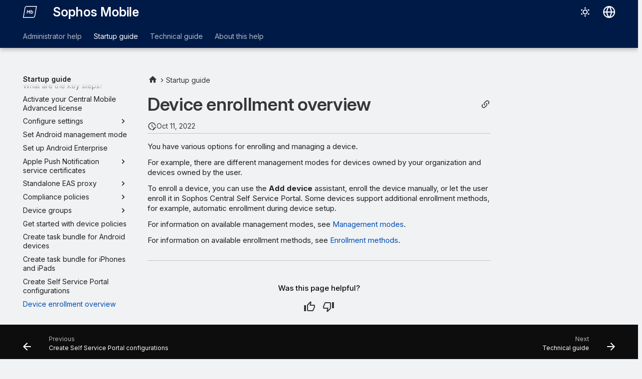

--- FILE ---
content_type: text/html
request_url: https://docs.sophos.com/central/Mobile/help/en-us/StartupGuide/DeviceEnrollmentOverview/index.html
body_size: 10338
content:
<!doctype html><html lang=en class=no-js> <head><script type=text/javascript src=https://static.cloud.coveo.com/coveo.analytics.js/2/coveoua.js></script><script type=module src=https://static.cloud.coveo.com/atomic/v3.20/atomic.esm.js></script><link rel=stylesheet href=https://static.cloud.coveo.com/atomic/v3.20/themes/coveo.css><script type=text/javascript>function searchAllContent(){const baseURL='https://support.sophos.com/support/s/support-community-search';const urlParams=window.location.hash;window.open(`${baseURL}${urlParams}`,'_blank');}</script><script type=module>import{buildRedirectionTrigger,loadAdvancedSearchQueryActions}from'https://static.cloud.coveo.com/headless/v3/headless.esm.js';async function fetchCoveoCredentials(){const url=new URL(window.location.href);const json_url=url.protocol+'//'+url.host+'/assets/coveo/data.json';const orgId=sessionStorage.getItem('coveoOrganizationId');if(orgId===null||orgId==='undefined'){const response=await fetch(json_url);if(!response.ok){console.error('Error fetching Coveo API credentials:',response.error);}
const json=await response.json();sessionStorage.setItem('coveoAccessToken',json.accessToken);sessionStorage.setItem('coveoOrganizationId',json.organizationId);}}
async function initializeStandaloneSearchBox(){await customElements.whenDefined('atomic-search-interface');const searchInterfaceStandaloneBox=document.querySelector('#coveo-atomic-search-standalone-box');await searchInterfaceStandaloneBox.initialize({accessToken:sessionStorage.getItem('coveoAccessToken'),organizationId:sessionStorage.getItem('coveoOrganizationId'),analytics:{analyticsMode:'legacy'}});searchInterfaceStandaloneBox.language='en';}
async function initializeSearchPage(searchInterface){await searchInterface.initialize({accessToken:sessionStorage.getItem('coveoAccessToken'),organizationId:sessionStorage.getItem('coveoOrganizationId'),analytics:{analyticsMode:'legacy'}});searchInterface.language='en';const engine=searchInterface.engine;const controller=buildRedirectionTrigger(engine);controller.subscribe(()=>{const{redirectTo}=controller.state;if(redirectTo){window.location.replace(redirectTo);}});const updateAdvancedSearchQueriesAction=loadAdvancedSearchQueryActions(engine).updateAdvancedSearchQueries({aq:'@uri="https://docs.sophos.com/central/Mobile/help/en-us/"'});engine.dispatch(updateAdvancedSearchQueriesAction);searchInterface.executeFirstSearch();}
(async()=>{await customElements.whenDefined('atomic-search-interface');await fetchCoveoCredentials();await initializeStandaloneSearchBox();const searchInterface=document.querySelector('#coveo-atomic-search');if(searchInterface!==null){await initializeSearchPage(searchInterface);document.querySelector('.md-top').style.display='none';}
coveoua("init",sessionStorage.getItem('coveoAccessToken'),"https://"+sessionStorage.getItem('coveoOrganizationId')+".analytics.org.coveo.com");coveoua("send","view",{contentIdKey:"@clickableuri",contentIdValue:window.location.href,});})();</script><link rel=preconnect href=https://fonts.googleapis.com><link rel=preconnect href=https://fonts.gstatic.com crossorigin><link href="https://fonts.googleapis.com/css2?family=Inter:opsz,wght@14..32,400..700&display=swap" rel=stylesheet><script type=text/javascript>
    (function(c,l,a,r,i,t,y){
        c[a]=c[a]||function(){(c[a].q=c[a].q||[]).push(arguments)};
        t=l.createElement(r);t.async=1;t.src="https://www.clarity.ms/tag/"+i;
        y=l.getElementsByTagName(r)[0];y.parentNode.insertBefore(t,y);
    })(window, document, "clarity", "script", "nfhqssysry");
</script><script>(function(w,d,s,l,i){w[l]=w[l]||[];w[l].push({'gtm.start':
new Date().getTime(),event:'gtm.js'});var f=d.getElementsByTagName(s)[0],
j=d.createElement(s),dl=l!='dataLayer'?'&l='+l:'';j.async=true;j.src=
'https://www.googletagmanager.com/gtm.js?id='+i+dl;f.parentNode.insertBefore(j,f);
})(window,document,'script','dataLayer','GTM-TW8W88B');</script><link href=https://cdn.jsdelivr.net/npm/bootstrap@5.2.0/dist/css/bootstrap.min.css rel=stylesheet integrity=sha384-gH2yIJqKdNHPEq0n4Mqa/HGKIhSkIHeL5AyhkYV8i59U5AR6csBvApHHNl/vI1Bx crossorigin=anonymous><meta charset=utf-8><meta name=viewport content="width=device-width,initial-scale=1"><meta name=description content="You have various options for enrolling and managing a device."><meta name=author content="Sophos Ltd."><link href=https://docs.sophos.com/central/Mobile/help/en-us/StartupGuide/DeviceEnrollmentOverview/ rel=canonical><link href=../CreateSSPConfigurations/ rel=prev><link href=../../TechnicalGuide/ rel=next><link rel=icon href=../../assets/images/sophos/sophosfavicon.ico><meta name=generator content="mkdocs-1.6.1, mkdocs-material-9.6.21+insiders-4.53.17"><title>Device enrollment overview - Sophos Mobile</title><link rel=stylesheet href=../../assets/stylesheets/main.7d528353.min.css><link rel=stylesheet href=../../assets/stylesheets/palette.ab4e12ef.min.css><link rel=preconnect href=https://fonts.gstatic.com crossorigin><link rel=stylesheet href="https://fonts.googleapis.com/css?family=Roboto:300,300i,400,400i,700,700i%7CRoboto+Mono:400,400i,700,700i&display=fallback"><style>:root{--md-text-font:"Roboto";--md-code-font:"Roboto Mono"}</style><link rel=stylesheet href=../../assets/stylesheets/sophos/sophos.css><script>__md_scope=new URL("../..",location),__md_hash=e=>[...e].reduce(((e,_)=>(e<<5)-e+_.charCodeAt(0)),0),__md_get=(e,_=localStorage,t=__md_scope)=>JSON.parse(_.getItem(t.pathname+"."+e)),__md_set=(e,_,t=localStorage,a=__md_scope)=>{try{t.setItem(a.pathname+"."+e,JSON.stringify(_))}catch(e){}}</script><script id=__analytics>function __md_analytics(){function e(){dataLayer.push(arguments)}window.dataLayer=window.dataLayer||[],e("js",new Date),e("config","UA-737537-1"),document.addEventListener("DOMContentLoaded",(function(){document.forms.search&&document.forms.search.query.addEventListener("blur",(function(){this.value&&e("event","search",{search_term:this.value})}));document$.subscribe((function(){var t=document.forms.feedback;if(void 0!==t)for(var a of t.querySelectorAll("[type=submit]"))a.addEventListener("click",(function(a){a.preventDefault();var n=document.location.pathname,d=this.getAttribute("data-md-value");e("event","feedback",{page:n,data:d}),t.firstElementChild.disabled=!0;var r=t.querySelector(".md-feedback__note [data-md-value='"+d+"']");r&&(r.hidden=!1)})),t.hidden=!1})),location$.subscribe((function(t){e("config","UA-737537-1",{page_path:t.pathname})}))}));var t=document.createElement("script");t.async=!0,t.src="https://www.googletagmanager.com/gtag/js?id=UA-737537-1",document.getElementById("__analytics").insertAdjacentElement("afterEnd",t)}</script><script>"undefined"!=typeof __md_analytics&&__md_analytics()</script><style>
        .md-source-icon {
            display: none;
        }

        .dismiss-button {
            background-color: transparent;
            border: none;
            color: white;
            margin-left: 10px;
            cursor: pointer;
            font-weight: normal;
            text-decoration: underline;
        }
    </style><meta property=og:type content=website><meta property=og:title content="Device enrollment overview - Sophos Mobile"><meta property=og:description content="You have various options for enrolling and managing a device."><meta property=og:image content=https://docs.sophos.com/central/Mobile/help/en-us/assets/images/social/StartupGuide/DeviceEnrollmentOverview.png><meta property=og:image:type content=image/png><meta property=og:image:width content=1200><meta property=og:image:height content=630><meta content=https://docs.sophos.com/central/Mobile/help/en-us/StartupGuide/DeviceEnrollmentOverview/ property=og:url><meta property=twitter:card content=summary_large_image><meta property=twitter:title content="Device enrollment overview - Sophos Mobile"><meta property=twitter:description content="You have various options for enrolling and managing a device."><meta property=twitter:image content=https://docs.sophos.com/central/Mobile/help/en-us/assets/images/social/StartupGuide/DeviceEnrollmentOverview.png></head> <body dir=ltr data-md-color-scheme=sophosLight data-md-color-primary=indigo data-md-color-accent=indigo> <noscript><iframe src="https://www.googletagmanager.com/ns.html?id=GTM-TW8W88B" height=0 width=0 style=display:none;visibility:hidden></iframe></noscript> <input class=md-toggle data-md-toggle=drawer type=checkbox id=__drawer autocomplete=off> <input class=md-toggle data-md-toggle=search type=checkbox id=__search autocomplete=off> <label class=md-overlay for=__drawer></label> <div data-md-component=skip> <a href=#device-enrollment-overview class=md-skip> Skip to content </a> </div> <header class="md-header md-header--shadow md-header--lifted" data-md-component=header> <nav class="md-header__inner md-grid" aria-label=Header> <a href=../.. title="Sophos Mobile" class="md-header__button md-logo" aria-label="Sophos Mobile" data-md-component=logo> <img src=../../assets/images/sophos/mobile.svg alt=logo> </a> <label class="md-header__button md-icon" for=__drawer> <svg xmlns=http://www.w3.org/2000/svg viewbox="0 0 24 24"><path d="M3 6h18v2H3zm0 5h18v2H3zm0 5h18v2H3z"/></svg> </label> <div class=md-header__title data-md-component=header-title> <div class=md-header__ellipsis> <div class=md-header__topic> <span class=md-ellipsis> Sophos Mobile </span> </div> <div class=md-header__topic data-md-component=header-topic> <span class=md-ellipsis> Device enrollment overview </span> </div> </div> </div> <form class=md-header__option data-md-component=palette> <input class=md-option data-md-color-media="(prefers-color-scheme: light)" data-md-color-scheme=sophosLight data-md-color-primary=indigo data-md-color-accent=indigo aria-label="Switch to dark mode" type=radio name=__palette id=__palette_0> <label class="md-header__button md-icon" title="Switch to dark mode" for=__palette_1 hidden> <svg xmlns=http://www.w3.org/2000/svg viewbox="0 0 24 24"><path d="M12 7a5 5 0 0 1 5 5 5 5 0 0 1-5 5 5 5 0 0 1-5-5 5 5 0 0 1 5-5m0 2a3 3 0 0 0-3 3 3 3 0 0 0 3 3 3 3 0 0 0 3-3 3 3 0 0 0-3-3m0-7 2.39 3.42C13.65 5.15 12.84 5 12 5s-1.65.15-2.39.42zM3.34 7l4.16-.35A7.2 7.2 0 0 0 5.94 8.5c-.44.74-.69 1.5-.83 2.29zm.02 10 1.76-3.77a7.131 7.131 0 0 0 2.38 4.14zM20.65 7l-1.77 3.79a7.02 7.02 0 0 0-2.38-4.15zm-.01 10-4.14.36c.59-.51 1.12-1.14 1.54-1.86.42-.73.69-1.5.83-2.29zM12 22l-2.41-3.44c.74.27 1.55.44 2.41.44.82 0 1.63-.17 2.37-.44z"/></svg> </label> <input class=md-option data-md-color-media="(prefers-color-scheme: dark)" data-md-color-scheme=sophosDark data-md-color-primary=blue data-md-color-accent=blue aria-label="Switch to light mode" type=radio name=__palette id=__palette_1> <label class="md-header__button md-icon" title="Switch to light mode" for=__palette_0 hidden> <svg xmlns=http://www.w3.org/2000/svg viewbox="0 0 24 24"><path d="m17.75 4.09-2.53 1.94.91 3.06-2.63-1.81-2.63 1.81.91-3.06-2.53-1.94L12.44 4l1.06-3 1.06 3zm3.5 6.91-1.64 1.25.59 1.98-1.7-1.17-1.7 1.17.59-1.98L15.75 11l2.06-.05L18.5 9l.69 1.95zm-2.28 4.95c.83-.08 1.72 1.1 1.19 1.85-.32.45-.66.87-1.08 1.27C15.17 23 8.84 23 4.94 19.07c-3.91-3.9-3.91-10.24 0-14.14.4-.4.82-.76 1.27-1.08.75-.53 1.93.36 1.85 1.19-.27 2.86.69 5.83 2.89 8.02a9.96 9.96 0 0 0 8.02 2.89m-1.64 2.02a12.08 12.08 0 0 1-7.8-3.47c-2.17-2.19-3.33-5-3.49-7.82-2.81 3.14-2.7 7.96.31 10.98 3.02 3.01 7.84 3.12 10.98.31"/></svg> </label> </form> <script>var palette=__md_get("__palette");if(palette&&palette.color){if("(prefers-color-scheme)"===palette.color.media){var media=matchMedia("(prefers-color-scheme: light)"),input=document.querySelector(media.matches?"[data-md-color-media='(prefers-color-scheme: light)']":"[data-md-color-media='(prefers-color-scheme: dark)']");palette.color.media=input.getAttribute("data-md-color-media"),palette.color.scheme=input.getAttribute("data-md-color-scheme"),palette.color.primary=input.getAttribute("data-md-color-primary"),palette.color.accent=input.getAttribute("data-md-color-accent")}for(var[key,value]of Object.entries(palette.color))document.body.setAttribute("data-md-color-"+key,value)}</script> <div class=md-header__option> <div class=md-select> <button class="md-header__button md-icon" aria-label="Select language"> <svg xmlns=http://www.w3.org/2000/svg viewbox="0 0 16 16"><path d="M8 0a8 8 0 1 1 0 16A8 8 0 0 1 8 0M5.78 8.75a9.64 9.64 0 0 0 1.363 4.177q.383.64.857 1.215c.245-.296.551-.705.857-1.215A9.64 9.64 0 0 0 10.22 8.75Zm4.44-1.5a9.64 9.64 0 0 0-1.363-4.177c-.307-.51-.612-.919-.857-1.215a10 10 0 0 0-.857 1.215A9.64 9.64 0 0 0 5.78 7.25Zm-5.944 1.5H1.543a6.51 6.51 0 0 0 4.666 5.5q-.184-.271-.352-.552c-.715-1.192-1.437-2.874-1.581-4.948m-2.733-1.5h2.733c.144-2.074.866-3.756 1.58-4.948q.18-.295.353-.552a6.51 6.51 0 0 0-4.666 5.5m10.181 1.5c-.144 2.074-.866 3.756-1.58 4.948q-.18.296-.353.552a6.51 6.51 0 0 0 4.666-5.5Zm2.733-1.5a6.51 6.51 0 0 0-4.666-5.5q.184.272.353.552c.714 1.192 1.436 2.874 1.58 4.948Z"/></svg> </button> <div class=md-select__inner> <ul class=md-select__list> <li class=md-select__item> <a href="https://docs.sophos.com/central/Mobile/help/de-de/index.html?contextId=device-enrollment-overview-startup" hreflang=de class=md-select__link> Deutsch </a> </li> <li class=md-select__item> <a href="https://docs.sophos.com/central/Mobile/help/en-us/index.html?contextId=device-enrollment-overview-startup" hreflang=en class=md-select__link> English </a> </li> <li class=md-select__item> <a href="https://docs.sophos.com/central/Mobile/help/es-es/index.html?contextId=device-enrollment-overview-startup" hreflang=es class=md-select__link> Español </a> </li> <li class=md-select__item> <a href="https://docs.sophos.com/central/Mobile/help/fr-fr/index.html?contextId=device-enrollment-overview-startup" hreflang=fr class=md-select__link> Français </a> </li> <li class=md-select__item> <a href="https://docs.sophos.com/central/Mobile/help/it-it/index.html?contextId=device-enrollment-overview-startup" hreflang=it class=md-select__link> Italiano </a> </li> <li class=md-select__item> <a href="https://docs.sophos.com/central/Mobile/help/ja-jp/index.html?contextId=device-enrollment-overview-startup" hreflang=ja class=md-select__link> 日本語 </a> </li> <li class=md-select__item> <a href="https://docs.sophos.com/central/Mobile/help/zh-cn/index.html?contextId=device-enrollment-overview-startup" hreflang=zh class=md-select__link> 中文（简体） </a> </li> </ul> </div> </div> </div> <div class=sophos-search> <atomic-search-interface id=coveo-atomic-search-standalone-box search-hub=documentation> <atomic-search-box redirection-url=../../search/index.html> </atomic-search-box> </atomic-search-interface> </div> </nav> <nav class=md-tabs aria-label=Tabs data-md-component=tabs> <div class=md-grid> <ul class=md-tabs__list> <li class=md-tabs__item> <a href=../../AdminHelp/ class=md-tabs__link> Administrator help </a> </li> <li class="md-tabs__item md-tabs__item--active"> <a href=../ class=md-tabs__link> Startup guide </a> </li> <li class=md-tabs__item> <a href=../../TechnicalGuide/ class=md-tabs__link> Technical guide </a> </li> <li class=md-tabs__item> <a href=../../AboutHelp/Search/ class=md-tabs__link> About this help </a> </li> </ul> </div> </nav> </header> <div class=md-container data-md-component=container> <main class=md-main data-md-component=main> <div class="md-main__inner md-grid"> <div class="md-sidebar md-sidebar--primary" data-md-component=sidebar data-md-type=navigation> <div class=md-sidebar__scrollwrap> <div class=md-sidebar__inner> <nav class="md-nav md-nav--primary md-nav--lifted" aria-label=Navigation data-md-level=0> <label class=md-nav__title for=__drawer> <a href=../.. title="Sophos Mobile" class="md-nav__button md-logo" aria-label="Sophos Mobile" data-md-component=logo> <img src=../../assets/images/sophos/mobile.svg alt=logo> </a> Sophos Mobile </label> <ul class=md-nav__list data-md-scrollfix> <li class="md-nav__item md-nav__item--pruned md-nav__item--nested"> <a href=../../AdminHelp/ class=md-nav__link> <span class=md-ellipsis> Administrator help </span> <span class="md-nav__icon md-icon"></span> </a> </li> <li class="md-nav__item md-nav__item--active md-nav__item--section md-nav__item--nested"> <input class="md-nav__toggle md-toggle " type=checkbox id=__nav_2 checked> <div class="md-nav__link md-nav__container"> <a href=../ class="md-nav__link "> <span class=md-ellipsis> Startup guide </span> </a> <label class="md-nav__link " for=__nav_2 id=__nav_2_label tabindex> <span class="md-nav__icon md-icon"></span> </label> </div> <nav class=md-nav data-md-level=1 aria-labelledby=__nav_2_label aria-expanded=true> <label class=md-nav__title for=__nav_2> <span class="md-nav__icon md-icon"></span> Startup guide </label> <ul class=md-nav__list data-md-scrollfix> <li class=md-nav__item> <a href=../KeySteps/ class=md-nav__link> <span class=md-ellipsis> What are the key steps? </span> </a> </li> <li class=md-nav__item> <a href=../ActivateAdvancedLicense/ class=md-nav__link> <span class=md-ellipsis> Activate your Central Mobile Advanced license </span> </a> </li> <li class="md-nav__item md-nav__item--pruned md-nav__item--nested"> <a href=../ConfigureSettings/ class=md-nav__link> <span class=md-ellipsis> Configure settings </span> <span class="md-nav__icon md-icon"></span> </a> </li> <li class=md-nav__item> <a href=../AndroidManagementMode/ class=md-nav__link> <span class=md-ellipsis> Set Android management mode </span> </a> </li> <li class=md-nav__item> <a href=../SetUpAndroidEnterprise/ class=md-nav__link> <span class=md-ellipsis> Set up Android Enterprise </span> </a> </li> <li class="md-nav__item md-nav__item--pruned md-nav__item--nested"> <a href=../APNsCerts/ class=md-nav__link> <span class=md-ellipsis> Apple Push Notification service certificates </span> <span class="md-nav__icon md-icon"></span> </a> </li> <li class="md-nav__item md-nav__item--pruned md-nav__item--nested"> <a href=../EASProxy/ class=md-nav__link> <span class=md-ellipsis> Standalone EAS proxy </span> <span class="md-nav__icon md-icon"></span> </a> </li> <li class="md-nav__item md-nav__item--pruned md-nav__item--nested"> <a href=../CompliancePolicies/ class=md-nav__link> <span class=md-ellipsis> Compliance policies </span> <span class="md-nav__icon md-icon"></span> </a> </li> <li class="md-nav__item md-nav__item--pruned md-nav__item--nested"> <a href=../DeviceGroups/ class=md-nav__link> <span class=md-ellipsis> Device groups </span> <span class="md-nav__icon md-icon"></span> </a> </li> <li class=md-nav__item> <a href=../GetStartedWithDevicePolicies/ class=md-nav__link> <span class=md-ellipsis> Get started with device policies </span> </a> </li> <li class=md-nav__item> <a href=../CreateTaskBundleAndroid/ class=md-nav__link> <span class=md-ellipsis> Create task bundle for Android devices </span> </a> </li> <li class=md-nav__item> <a href=../CreateTaskBundleIOS/ class=md-nav__link> <span class=md-ellipsis> Create task bundle for iPhones and iPads </span> </a> </li> <li class=md-nav__item> <a href=../CreateSSPConfigurations/ class=md-nav__link> <span class=md-ellipsis> Create Self Service Portal configurations </span> </a> </li> <li class="md-nav__item md-nav__item--active"> <input class="md-nav__toggle md-toggle" type=checkbox id=__toc> <a href=./ class="md-nav__link md-nav__link--active"> <span class=md-ellipsis> Device enrollment overview </span> </a> </li> </ul> </nav> </li> <li class="md-nav__item md-nav__item--pruned md-nav__item--nested"> <a href=../../TechnicalGuide/ class=md-nav__link> <span class=md-ellipsis> Technical guide </span> <span class="md-nav__icon md-icon"></span> </a> </li> <li class="md-nav__item md-nav__item--pruned md-nav__item--nested"> <a href=../../AboutHelp/Search/ class=md-nav__link> <span class=md-ellipsis> About this help </span> <span class="md-nav__icon md-icon"></span> </a> </li> </ul> </nav> </div> </div> </div> <div class="md-sidebar md-sidebar--secondary" data-md-component=sidebar data-md-type=toc> <div class=md-sidebar__scrollwrap> <div class=md-sidebar__inner> <nav class="md-nav md-nav--secondary" aria-label="On this page"> </nav> </div> </div> </div> <div class=md-content data-md-component=content> <nav class=md-path aria-label=Navigation> <ol class=md-path__list> <li class=md-path__item> <a href=../.. title="Sophos Mobile" class="md-path__link md-typeset"> <span class="twemoji md-ellipsis"><svg xmlns=http://www.w3.org/2000/svg viewbox="0 0 24 24"><path d="M10 20v-6h4v6h5v-8h3L12 3 2 12h3v8z"/></svg></span> </a> </li> <li class=md-path__item> <a href=../ class=md-path__link> <span class=md-ellipsis> Startup guide </span> </a> </li> </ol> </nav> <article class="md-content__inner md-typeset"> <button type=button class="md-content__button md-icon button--share" data-bs-toggle=modal data-bs-target=#showPermalink title="Show permalink"> <span class=twemoji><svg xmlns=http://www.w3.org/2000/svg viewbox="0 0 24 24"><path d="M10.59 13.41c.41.39.41 1.03 0 1.42-.39.39-1.03.39-1.42 0a5.003 5.003 0 0 1 0-7.07l3.54-3.54a5.003 5.003 0 0 1 7.07 0 5.003 5.003 0 0 1 0 7.07l-1.49 1.49c.01-.82-.12-1.64-.4-2.42l.47-.48a2.98 2.98 0 0 0 0-4.24 2.98 2.98 0 0 0-4.24 0l-3.53 3.53a2.98 2.98 0 0 0 0 4.24m2.82-4.24c.39-.39 1.03-.39 1.42 0a5.003 5.003 0 0 1 0 7.07l-3.54 3.54a5.003 5.003 0 0 1-7.07 0 5.003 5.003 0 0 1 0-7.07l1.49-1.49c-.01.82.12 1.64.4 2.43l-.47.47a2.98 2.98 0 0 0 0 4.24 2.98 2.98 0 0 0 4.24 0l3.53-3.53a2.98 2.98 0 0 0 0-4.24.973.973 0 0 1 0-1.42"/></svg></span> </button> <div class="modal fade modal--sophos" id=showPermalink tabindex=-1> <div class="modal-dialog modal-xl"> <div class=modal-content> <div class=modal-header> <p class="modal-title fs-6">Page permalink</p> <button type=button class=btn-close data-bs-dismiss=modal title aria-label></button> </div> <div class=modal-body> <p>Always use the following permalink when referencing this page. It will remain unchanged in future help versions.</p> <p> <span id=showPermalinkUrl class=font-monospace>https://docs.sophos.com/central/Mobile/help/en-us/index.html?contextId=device-enrollment-overview-startup</span> <span> <button id=showPermalinkCopyButton type=button class="md-header__button md-icon" title="Copy link to clipboard"> <span class=twemoji><svg xmlns=http://www.w3.org/2000/svg viewbox="0 0 24 24"><path d="M19 21H8V7h11m0-2H8a2 2 0 0 0-2 2v14a2 2 0 0 0 2 2h11a2 2 0 0 0 2-2V7a2 2 0 0 0-2-2m-3-4H4a2 2 0 0 0-2 2v14h2V3h12z"/></svg></span> </button> </span> </p> <p id=showPermalinkError class=text-danger style=display:none>Your browser doesn’t support copying the link to the clipboard. Please copy it manually.</p> </div> </div> </div> </div> <script type=text/javascript>
            function copyToClipboard(text) {
                navigator.clipboard
                    .writeText(text)
                    .then(() => {
                        // copy to clipboard was successful
                    })
                    .catch(() => {
                        document.getElementById("showPermalinkError").style.display = "inherit";
                    });
            }

            document.getElementById("showPermalinkCopyButton").addEventListener('click', (event) => {
                copyToClipboard(document.getElementById("showPermalinkUrl").innerHTML);
            });
            document.getElementById("showPermalink").addEventListener('hidden.bs.modal', event => {
                document.getElementById("showPermalinkError").style.display = "none";
            })
        </script> <h1 id=device-enrollment-overview>Device enrollment overview</h1><aside class=md-source-file> <span class=md-source-file__fact> <span class=md-icon title="Last update"> <svg xmlns=http://www.w3.org/2000/svg viewbox="0 0 24 24"><path d="M21 13.1c-.1 0-.3.1-.4.2l-1 1 2.1 2.1 1-1c.2-.2.2-.6 0-.8l-1.3-1.3c-.1-.1-.2-.2-.4-.2m-1.9 1.8-6.1 6V23h2.1l6.1-6.1zM12.5 7v5.2l4 2.4-1 1L11 13V7zM11 21.9c-5.1-.5-9-4.8-9-9.9C2 6.5 6.5 2 12 2c5.3 0 9.6 4.1 10 9.3-.3-.1-.6-.2-1-.2s-.7.1-1 .2C19.6 7.2 16.2 4 12 4c-4.4 0-8 3.6-8 8 0 4.1 3.1 7.5 7.1 7.9l-.1.2z"/></svg> </span> <span class=git-revision-date-sophos>Oct 11, 2022</span> </span> </aside> <p>You have various options for enrolling and managing a device.</p> <p>For example, there are different management modes for devices owned by your organization and devices owned by the user.</p> <p>To enroll a device, you can use the <strong>Add device</strong> assistant, enroll the device manually, or let the user enroll it in Sophos Central Self Service Portal. Some devices support additional enrollment methods, for example, automatic enrollment during device setup.</p> <p>For information on available management modes, see <a href=../../AdminHelp/EnrollDevices/ManagementModes/ >Management modes</a>.</p> <p>For information on available enrollment methods, see <a href=../../AdminHelp/EnrollDevices/EnrollmentMethods/ >Enrollment methods</a>.</p> <form class="md-feedback print-site-plugin-ignore" name=feedback hidden> <fieldset> <legend class=md-feedback__title> Was this page helpful? </legend> <div class=md-feedback__inner> <div class=md-feedback__list> <button class="md-feedback__icon md-icon" type=submit title="This page was helpful" data-md-value=1> <svg xmlns=http://www.w3.org/2000/svg viewbox="0 0 24 24"><path d="M5 9v12H1V9zm4 12a2 2 0 0 1-2-2V9c0-.55.22-1.05.59-1.41L14.17 1l1.06 1.06c.27.27.44.64.44 1.05l-.03.32L14.69 8H21a2 2 0 0 1 2 2v2c0 .26-.05.5-.14.73l-3.02 7.05C19.54 20.5 18.83 21 18 21zm0-2h9.03L21 12v-2h-8.79l1.13-5.32L9 9.03z"/></svg> </button> <button class="md-feedback__icon md-icon" type=submit title="This page could be improved" data-md-value=0> <svg xmlns=http://www.w3.org/2000/svg viewbox="0 0 24 24"><path d="M19 15V3h4v12zM15 3a2 2 0 0 1 2 2v10c0 .55-.22 1.05-.59 1.41L9.83 23l-1.06-1.06c-.27-.27-.44-.64-.44-1.06l.03-.31.95-4.57H3a2 2 0 0 1-2-2v-2c0-.26.05-.5.14-.73l3.02-7.05C4.46 3.5 5.17 3 6 3zm0 2H5.97L3 12v2h8.78l-1.13 5.32L15 14.97z"/></svg> </button> </div> <div class=md-feedback__note> <div data-md-value=1 hidden> Thank you for your feedback </div> <div data-md-value=0 hidden> Thank you for your feedback. Help us improve this page by <a href=https://community.sophos.com/product-documentation/i/feedback/create target=_blank rel="noopener noreferrer">giving us more information</a>. </div> </div> </div> </fieldset> </form> </article> </div> <script>var tabs=__md_get("__tabs");if(Array.isArray(tabs))e:for(var set of document.querySelectorAll(".tabbed-set")){var labels=set.querySelector(".tabbed-labels");for(var tab of tabs)for(var label of labels.getElementsByTagName("label"))if(label.innerText.trim()===tab){var input=document.getElementById(label.htmlFor);input.checked=!0;continue e}}</script> <script>var target=document.getElementById(location.hash.slice(1));target&&target.name&&(target.checked=target.name.startsWith("__tabbed_"))</script> </div> <button type=button class="md-top md-icon" data-md-component=top hidden> <svg xmlns=http://www.w3.org/2000/svg viewbox="0 0 24 24"><path d="M13 20h-2V8l-5.5 5.5-1.42-1.42L12 4.16l7.92 7.92-1.42 1.42L13 8z"/></svg> Back to top </button> </main> <footer class=md-footer> <nav class="md-footer__inner md-grid" aria-label=Footer> <a href=../CreateSSPConfigurations/ class="md-footer__link md-footer__link--prev" aria-label="Previous: Create Self Service Portal configurations"> <div class="md-footer__button md-icon"> <svg xmlns=http://www.w3.org/2000/svg viewbox="0 0 24 24"><path d="M20 11v2H8l5.5 5.5-1.42 1.42L4.16 12l7.92-7.92L13.5 5.5 8 11z"/></svg> </div> <div class=md-footer__title> <span class=md-footer__direction> Previous </span> <div class=md-ellipsis> Create Self Service Portal configurations </div> </div> </a> <a href=../../TechnicalGuide/ class="md-footer__link md-footer__link--next" aria-label="Next: Technical guide"> <div class=md-footer__title> <span class=md-footer__direction> Next </span> <div class=md-ellipsis> Technical guide </div> </div> <div class="md-footer__button md-icon"> <svg xmlns=http://www.w3.org/2000/svg viewbox="0 0 24 24"><path d="M4 11v2h12l-5.5 5.5 1.42 1.42L19.84 12l-7.92-7.92L10.5 5.5 16 11z"/></svg> </div> </a> </nav> <div class="md-footer-meta md-typeset"> <div class="md-footer-meta__inner md-grid"> <div class=md-copyright> <div class=md-copyright__highlight> <a href=https://www.sophos.com/en-us/legal target=_blank rel="noopener noreferrer">© <script type=text/javascript>document.write(new Date().getFullYear());</script> Sophos Limited.</a> </div> </div> <div class=md-social> <a href=https://x.com/SophosSupport target=_blank rel=noopener title="Sophos support on X" class=md-social__link> <svg xmlns=http://www.w3.org/2000/svg viewbox="0 0 448 512"><!-- Font Awesome Free 7.0.1 by @fontawesome - https://fontawesome.com License - https://fontawesome.com/license/free (Icons: CC BY 4.0, Fonts: SIL OFL 1.1, Code: MIT License) Copyright 2025 Fonticons, Inc.--><path d="M357.2 48h70.6L273.6 224.2 455 464H313L201.7 318.6 74.5 464H3.8l164.9-188.5L-5.2 48h145.6l100.5 132.9zm-24.8 373.8h39.1L119.1 88h-42z"/></svg> </a> <a href=https://support.sophos.com/ target=_blank rel=noopener title="Support portal" class=md-social__link> <svg xmlns=http://www.w3.org/2000/svg viewbox="0 0 576 512"><!-- Font Awesome Free 7.0.1 by @fontawesome - https://fontawesome.com License - https://fontawesome.com/license/free (Icons: CC BY 4.0, Fonts: SIL OFL 1.1, Code: MIT License) Copyright 2025 Fonticons, Inc.--><path d="M268.9 53.2 152.3 182.8c-4.6 5.1-4.4 13 .5 17.9 30.5 30.5 80 30.5 110.5 0l31.8-31.8c4.2-4.2 9.5-6.5 14.9-6.9 6.8-.6 13.8 1.7 19 6.9L505.6 344l70.4-56V0L464 64l-23.8-15.9A96.2 96.2 0 0 0 386.9 32h-70.4c-1.1 0-2.3 0-3.4.1-16.9.9-32.8 8.5-44.2 21.1m-152.3 97.5L223.4 32h-39.6c-25.5 0-49.9 10.1-67.9 28.1L0 192v352l144-136 12.4 10.3c23 19.2 52 29.7 81.9 29.7H254l-7-7c-9.4-9.4-9.4-24.6 0-33.9s24.6-9.4 33.9 0l41 41h9c19.1 0 37.8-4.3 54.8-12.3L359 409c-9.4-9.4-9.4-24.6 0-33.9s24.6-9.4 33.9 0l32 32 17.5-17.5c8.9-8.9 11.5-21.8 7.6-33.1L312.1 219.7l-14.9 14.9c-49.3 49.3-129.1 49.3-178.4 0-23-23-23.9-59.9-2.2-84z"/></svg> </a> <a href=https://techvids.sophos.com/ target=_blank rel=noopener title="Sophos TechVids" class=md-social__link> <svg xmlns=http://www.w3.org/2000/svg viewbox="0 0 16 16"><path d="M0 3.75C0 2.784.784 2 1.75 2h12.5c.966 0 1.75.784 1.75 1.75v8.5A1.75 1.75 0 0 1 14.25 14H1.75A1.75 1.75 0 0 1 0 12.25Zm1.75-.25a.25.25 0 0 0-.25.25v8.5c0 .138.112.25.25.25h12.5a.25.25 0 0 0 .25-.25v-8.5a.25.25 0 0 0-.25-.25Z"/><path d="M6 10.559V5.442a.25.25 0 0 1 .379-.215l4.264 2.559a.25.25 0 0 1 0 .428l-4.264 2.559A.25.25 0 0 1 6 10.559"/></svg> </a> <a href=https://community.sophos.com/product-documentation/i/feedback target=_blank rel=noopener title="Give feedback" class=md-social__link> <svg xmlns=http://www.w3.org/2000/svg viewbox="0 0 448 512"><!-- Font Awesome Free 7.0.1 by @fontawesome - https://fontawesome.com License - https://fontawesome.com/license/free (Icons: CC BY 4.0, Fonts: SIL OFL 1.1, Code: MIT License) Copyright 2025 Fonticons, Inc.--><path d="M399.8 362.2c29.5-34.7 47.1-78.3 47.1-125.8 0-113-99.6-204.4-222.5-204.4S2 123.5 2 236.4s99.6 204.5 222.5 204.5c27 0 53.9-4.5 79.4-13.4 1.4-.5 3-.5 4.5-.1s2.7 1.4 3.6 2.6c18.6 25.1 47.6 42.7 79.9 49.9 1.1.2 2.3 0 3.3-.6s1.7-1.6 1.9-2.8c.1-.6.1-1.3 0-1.9s-.4-1.2-.8-1.7c-12.3-16-18.7-35.8-18-56s8.4-39.5 21.7-54.7l-.2.1zM330 212.4l-57.3 43.5 20.8 68.9c.4 1.3.4 2.7-.1 4s-1.2 2.4-2.3 3.2-2.4 1.2-3.8 1.2-2.7-.4-3.8-1.2l-59.1-41-59.1 41.1c-1.1.8-2.4 1.2-3.8 1.2s-2.7-.4-3.8-1.2-1.9-1.9-2.3-3.2-.5-2.7-.1-4l20.8-68.9-57.3-43.5c-1.1-.8-1.9-1.9-2.3-3.2s-.4-2.7 0-4 1.2-2.4 2.3-3.2 2.4-1.3 3.7-1.3l71.9-1.5 23.7-67.9c.4-1.3 1.3-2.4 2.4-3.2s2.4-1.2 3.8-1.2 2.7.4 3.8 1.2 1.9 1.9 2.4 3.2l23.7 67.9 71.9 1.5c1.4 0 2.7.4 3.8 1.2s1.9 1.9 2.3 3.2.4 2.7 0 4-1.2 2.4-2.3 3.3z"/></svg> </a> </div> </div> </div> </footer> </div> <div class=md-dialog data-md-component=dialog> <div class="md-dialog__inner md-typeset"></div> </div> <script id=__config type=application/json>{"annotate": null, "base": "../..", "features": ["content.code.annotate", "content.code.copy", "content.tabs.link", "navigation.footer", "navigation.indexes", "navigation.prune", "navigation.tabs", "navigation.tabs.sticky", "navigation.top", "navigation.tracking", "search.suggest", "navigation.path"], "search": "../../assets/javascripts/workers/search.26099bd0.min.js", "tags": null, "translations": {"clipboard.copied": "Copied to clipboard", "clipboard.copy": "Copy to clipboard", "search.result.more.one": "1 more on this page", "search.result.more.other": "# more on this page", "search.result.none": "No matching documents", "search.result.one": "1 matching document", "search.result.other": "# matching documents", "search.result.placeholder": "Type to start searching", "search.result.term.missing": "Missing", "select.version": "Select version"}, "version": null}</script> <script src=../../assets/javascripts/bundle.9d1edc04.min.js></script> <script>
        document.addEventListener("DOMContentLoaded", function () {
            const banner = document.querySelector('.md-banner');
            const versionKey = 'bannerDismissed_v';

            // Check if the banner was already dismissed
            if (localStorage.getItem(versionKey)) {
                banner.style.display = 'none';
            } else {
                // Create and append dismiss button
                const dismissButton = document.createElement('button');
                dismissButton.className = 'dismiss-button';
                dismissButton.textContent = "Dismiss"; // Translation for 'Dismiss'
                banner.querySelector('.announce-content').appendChild(dismissButton);

                // Dismiss function
                dismissButton.addEventListener('click', function () {
                    banner.style.display = 'none';
                    localStorage.setItem(versionKey, 'true');
                });
            }
        });
    </script> <script>console.log('Build commit: f0d800ba');</script><script src=https://cdn.jsdelivr.net/npm/bootstrap@5.2.0/dist/js/bootstrap.bundle.min.js integrity=sha384-A3rJD856KowSb7dwlZdYEkO39Gagi7vIsF0jrRAoQmDKKtQBHUuLZ9AsSv4jD4Xa crossorigin=anonymous></script> </body> </html>